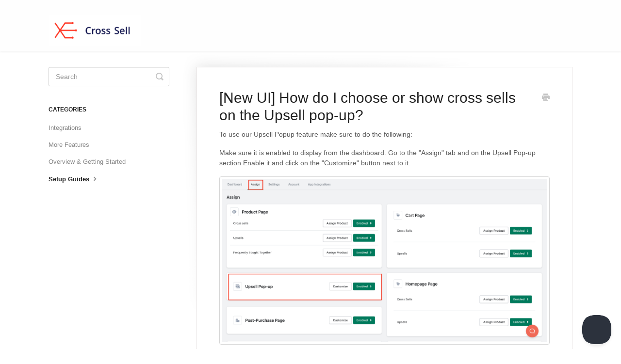

--- FILE ---
content_type: text/html; charset=utf-8
request_url: https://cross-sell.helpscoutdocs.com/article/99-new-ui-how-do-i-choose-or-show-cross-sells-on-the-upsell-popup
body_size: 4850
content:


<!DOCTYPE html>
<html>
    
<head>
    <meta charset="utf-8"/>
    <title>[New UI] How do I choose or show cross sells on the Upsell pop-up? - CrossSell Knowledge Base</title>
    <meta name="viewport" content="width=device-width, maximum-scale=1"/>
    <meta name="apple-mobile-web-app-capable" content="yes"/>
    <meta name="format-detection" content="telephone=no">
    <meta name="description" content="To use our Upsell Popup feature make sure to do the following: Make sure it is enabled to display from the dashboard. Go to the &quot;Assign&quot; tab and on the Upsell P"/>
    <meta name="author" content="CrossSell"/>
    <link rel="canonical" href="https://cross-sell.helpscoutdocs.com/article/99-new-ui-how-do-i-choose-or-show-cross-sells-on-the-upsell-popup"/>
    
        
   
            <meta name="twitter:card" content="summary"/>
            <meta name="twitter:title" content="[New UI] How do I choose or show cross sells on the Upsell pop-up?" />
            <meta name="twitter:description" content="To use our Upsell Popup feature make sure to do the following: Make sure it is enabled to display from the dashboard. Go to the &quot;Assign&quot; tab and on the Upsell P"/>


    

    
        <link rel="stylesheet" href="//d3eto7onm69fcz.cloudfront.net/assets/stylesheets/launch-1768843449737.css">
    
    <style>
        body { background: #ffffff; }
        .navbar .navbar-inner { background: #fefefe; }
        .navbar .nav li a, 
        .navbar .icon-private-w  { color: #000000; }
        .navbar .brand, 
        .navbar .nav li a:hover, 
        .navbar .nav li a:focus, 
        .navbar .nav .active a, 
        .navbar .nav .active a:hover, 
        .navbar .nav .active a:focus  { color: #f06956; }
        .navbar a:hover .icon-private-w, 
        .navbar a:focus .icon-private-w, 
        .navbar .active a .icon-private-w, 
        .navbar .active a:hover .icon-private-w, 
        .navbar .active a:focus .icon-private-w { color: #f06956; }
        #serp-dd .result a:hover,
        #serp-dd .result > li.active,
        #fullArticle strong a,
        #fullArticle a strong,
        .collection a,
        .contentWrapper a,
        .most-pop-articles .popArticles a,
        .most-pop-articles .popArticles a:hover span,
        .category-list .category .article-count,
        .category-list .category:hover .article-count { color: #0e03ac; }
        #fullArticle, 
        #fullArticle p, 
        #fullArticle ul, 
        #fullArticle ol, 
        #fullArticle li, 
        #fullArticle div, 
        #fullArticle blockquote, 
        #fullArticle dd, 
        #fullArticle table { color:#585858; }
    </style>
    
        <link rel="stylesheet" href="//s3.amazonaws.com/helpscout.net/docs/assets/5956e6192c7d3a707d7b5be6/attachments/65f84ea427186a68700ffc3c/csell-help.css">
    
    <link rel="apple-touch-icon-precomposed" href="//d33v4339jhl8k0.cloudfront.net/docs/assets/67d81cb9a9d19473ec428656/images/68b996f2d1a94e43e297da88/logoupdate.png">
    <link rel="shortcut icon" type="image/png" href="//d33v4339jhl8k0.cloudfront.net/docs/assets/67d81cb9a9d19473ec428656/images/68b996f226e7535c1a8f7a8b/32x32-Cross-Sell-Logo-V2.png">
    <!--[if lt IE 9]>
    
        <script src="//d3eto7onm69fcz.cloudfront.net/assets/javascripts/html5shiv.min.js"></script>
    
    <![endif]-->
    
        <script type="application/ld+json">
        {"@context":"https://schema.org","@type":"WebSite","url":"https://cross-sell.helpscoutdocs.com","potentialAction":{"@type":"SearchAction","target":"https://cross-sell.helpscoutdocs.com/search?query={query}","query-input":"required name=query"}}
        </script>
    
        <script type="application/ld+json">
        {"@context":"https://schema.org","@type":"BreadcrumbList","itemListElement":[{"@type":"ListItem","position":1,"name":"CrossSell Knowledge Base","item":"https://cross-sell.helpscoutdocs.com"},{"@type":"ListItem","position":2,"name":"Cross Sell Documentation - New UI","item":"https://cross-sell.helpscoutdocs.com/collection/15-cross-sell-documentation---new-ui"},{"@type":"ListItem","position":3,"name":"[New UI] How do I choose or show cross sells on the Upsell pop-up?","item":"https://cross-sell.helpscoutdocs.com/article/99-new-ui-how-do-i-choose-or-show-cross-sells-on-the-upsell-popup"}]}
        </script>
    
    
</head>
    
    <body>
        
<header id="mainNav" class="navbar">
    <div class="navbar-inner">
        <div class="container-fluid">
            <a class="brand" href="/">
            
                
                    <img src="//d33v4339jhl8k0.cloudfront.net/docs/assets/67d81cb9a9d19473ec428656/images/68b996f27603a7368ddb6573/Screenshot-2024-01-11-at-10.58.11.png" alt="CrossSell Knowledge Base" width="224" height="75">
                

            
            </a>
            
                <button type="button" class="btn btn-navbar" data-toggle="collapse" data-target=".nav-collapse">
                    <span class="sr-only">Toggle Navigation</span>
                    <span class="icon-bar"></span>
                    <span class="icon-bar"></span>
                    <span class="icon-bar"></span>
                </button>
            
            <div class="nav-collapse collapse">
                <nav role="navigation"><!-- added for accessibility -->
                <ul class="nav">
                    
                    
                        
                            <li  class="active"  id="cross-sell-documentation---new-ui"><a href="/collection/15-cross-sell-documentation---new-ui">Cross Sell Documentation - New UI  <b class="caret"></b></a></li>
                        
                            <li  id="book-a-demo"><a href="/collection/1-book-a-demo">Book a Demo  <b class="caret"></b></a></li>
                        
                            <li  id="billing"><a href="/collection/18-billing">Billing  <b class="caret"></b></a></li>
                        
                            <li  id="faqs-troubleshooting-tips"><a href="/collection/21-faqs-troubleshooting-tips">FAQs &amp; Troubleshooting Tips  <b class="caret"></b></a></li>
                        
                    
                    
                        <li id="contact"><a href="#" class="contactUs" onclick="window.Beacon('open')">Contact</a></li>
                        <li id="contactMobile"><a href="#" class="contactUs" onclick="window.Beacon('open')">Contact</a></li>
                    
                </ul>
                </nav>
            </div><!--/.nav-collapse -->
        </div><!--/container-->
    </div><!--/navbar-inner-->
</header>
        <section id="contentArea" class="container-fluid">
            <div class="row-fluid">
                <section id="main-content" class="span9">
                    <div class="contentWrapper">
                        
    
    <article id="fullArticle">
        <h1 class="title">[New UI] How do I choose or show cross sells on the Upsell pop-up?</h1>
    
        <a href="javascript:window.print()" class="printArticle" title="Print this article" aria-label="Print this Article"><i class="icon-print"></i></a>
        <p>To use our Upsell Popup feature make sure to do the following:</p>
<p>Make sure it is enabled to display from the dashboard. Go to the "Assign" tab and on the Upsell Pop-up section Enable it and click on the "Customize" button next to it.</p>
<p><img src="//d33v4339jhl8k0.cloudfront.net/docs/assets/5956e6192c7d3a707d7b5be6/images/65533b0ddeee2f62aa307d91/file-EY8Vzw3Xqt.png" style="width: 100%; max-width: 100%; "></p>
<h2>How to set up the Upsells you want to display on the Pop-up.</h2>
<p>It is possible to choose which Upsells to display on the Pop-up. You can either choose to use the handpicked Upsells for a specific product or use the Global upsells.</p>
<ul>
 <li><h3><u>Handpicked Upsells</u></h3></li>
</ul>
<p>Make sure to select "Only show Upsells" from the "Which Cross Sell to Use" dropdown. After that select the products you want to assign by clicking on the "Assign Product" button next to the product you want to assign upsells.</p>
<p><img src="//d33v4339jhl8k0.cloudfront.net/docs/assets/5956e6192c7d3a707d7b5be6/images/65533e3a72d8472da223dbaf/file-RiPkga0pTp.png" style="width: 100%; max-width: 100%; "></p>
<p>After selecting, click on the "Add" button.</p>
<ul>
 <li><h3><u>Global Upsells</u></h3></li>
</ul>
<p>Make sure to select "Only show Global Upsells" from the "Which Cross Sell to Use" dropdown. After that select the products you want to assign by clicking on the "Assign Global Pop-up" button.</p>
<p><img src="//d33v4339jhl8k0.cloudfront.net/docs/assets/5956e6192c7d3a707d7b5be6/images/65533fd1deee2f62aa307d97/file-kgTu2YaaTR.png" style="width: 100%; max-width: 100%; "></p>
<p>After selecting the products, click on the "Add" button.</p><br>
<p>Below that is the "Display" and "Behaviour" Section that dictates the Look and Feel of the Pop-up.</p>
<p><img src="//d33v4339jhl8k0.cloudfront.net/docs/assets/5956e6192c7d3a707d7b5be6/images/6553416fa20843397d51bba2/file-Uh5OVNTw3p.png" style="width: 100%; max-width: 100%; "></p><br>
<p>Here is a video of how to assign cross sells for your pop-up.</p>
<div class="video video-youtube video-responsive" style="aspect-ratio:16 / 9;"><iframe src="https://www.youtube.com/embed/n9RpH2SiSuQ?si=vSNRQwykjOQTCDGW" width="100%" height="100%" title="YouTube video player" frameborder="0" allow="accelerometer; autoplay; clipboard-write; encrypted-media; gyroscope; picture-in-picture; web-share" allowfullscreen></iframe>
</div>
<p>If you need further help, please don't hesitate to reach out to our <a href="mailto:support@csell.co" target="_blank">Support Team</a>.</p>
    </article>
    
        <div class="articleRatings" data-article-url="https://cross-sell.helpscoutdocs.com/article/99-new-ui-how-do-i-choose-or-show-cross-sells-on-the-upsell-popup">
            <span class="articleRatings-question">Did this answer your question?</span>
            <span class="articleRatings-feedback">
                <span class="articleRatings-feedback-tick">
                    <svg height="20" viewBox="0 0 20 20" width="20" xmlns="http://www.w3.org/2000/svg">
                        <path d="m8 14a.997.997 0 0 1 -.707-.293l-2-2a.999.999 0 1 1 1.414-1.414l1.293 1.293 4.293-4.293a.999.999 0 1 1 1.414 1.414l-5 5a.997.997 0 0 1 -.707.293" fill="#2CC683" fill-rule="evenodd"/>
                    </svg>
                </span>
                <span class="articleRatings-feedback-message">Thanks for the feedback</span>
            </span>
            <span class="articleRatings-failure">There was a problem submitting your feedback. Please try again later.</span>
            <div class="articleRatings-actions">
                <button class="rateAction rateAction--positive" data-rating="positive">
                    <span class="sr-only">Yes</span>
                    <span class="rating-face">
                        <svg xmlns="http://www.w3.org/2000/svg" width="24" height="24">
                            <path fill-rule="evenodd" d="M5.538 14.026A19.392 19.392 0 0 1 12 12.923c2.26 0 4.432.388 6.462 1.103-1.087 2.61-3.571 4.436-6.462 4.436-2.891 0-5.375-1.825-6.462-4.436zm1.847-3.872a1.846 1.846 0 1 1 0-3.692 1.846 1.846 0 0 1 0 3.692zm9.23 0a1.846 1.846 0 1 1 0-3.692 1.846 1.846 0 0 1 0 3.692z"/>
                        </svg>
                    </span>
                </button>
                <button class="rateAction rateAction--negative" data-rating="negative">
                    <span class="sr-only">No</span>
                    <span class="rating-face">
                        <svg xmlns="http://www.w3.org/2000/svg" width="24" height="24">
                            <path fill-rule="evenodd" d="M7.385 13.846a1.846 1.846 0 1 1 0-3.692 1.846 1.846 0 0 1 0 3.692zm9.23 0a1.846 1.846 0 1 1 0-3.692 1.846 1.846 0 0 1 0 3.692zm-.967 4.95a.992.992 0 0 1-.615-.212c-1.701-1.349-4.364-1.349-6.065 0a.998.998 0 0 1-1.36-.123.895.895 0 0 1 .127-1.3A6.897 6.897 0 0 1 12 15.692c1.555 0 3.069.521 4.266 1.467.41.326.467.909.127 1.3a.982.982 0 0 1-.745.335z"/>
                        </svg>
                    </span>
                </button>
            </div>
        </div>
     

    <section class="articleFoot">
    
        <i class="icon-contact"></i>
        <p class="help">Still need help?
            <a id="sbContact" href="#" class="contactUs" onclick="window.Beacon('open')">Contact Us</a>
            <a id="sbContactMobile" href="#" class="contactUs" onclick="window.Beacon('open')">Contact Us</a>
        </p>
    

    <time class="lu" datetime=2025-09-03 >Last updated on September 3, 2025</time>
    </section>

                    </div><!--/contentWrapper-->
                    
                </section><!--/content-->
                <aside id="sidebar" class="span3">
                 

<form action="/search" method="GET" id="searchBar" class="sm" autocomplete="off">
    
                    <input type="hidden" name="collectionId" value="68a67775671e752814477dd9"/>
                    <input type="text" name="query" title="search-query" class="search-query" placeholder="Search" value="" aria-label="Search" />
                    <button type="submit">
                        <span class="sr-only">Toggle Search</span>
                        <i class="icon-search"></i>
                    </button>
                    <div id="serp-dd" style="display: none;" class="sb">
                        <ul class="result">
                        </ul>
                    </div>
                
</form>

                
                    <h3>Categories</h3>
                    <ul class="nav nav-list">
                    
                        
                            <li ><a href="/category/29-integrations">Integrations  <i class="icon-arrow"></i></a></li>
                        
                    
                        
                            <li ><a href="/category/30-more-features">More Features  <i class="icon-arrow"></i></a></li>
                        
                    
                        
                            <li ><a href="/category/27-overview-getting-started">Overview &amp; Getting Started  <i class="icon-arrow"></i></a></li>
                        
                    
                        
                            <li  class="active" ><a href="/category/28-setup-guides">Setup Guides  <i class="icon-arrow"></i></a></li>
                        
                    
                    </ul>
                
                </aside><!--/span-->
            </div><!--/row-->
            <div id="noResults" style="display:none;">No results found</div>
            <footer>
                

<p>&copy;
    
        <a href="https://csell.io">CrossSell</a>
    
    2026. <span>Powered by <a rel="nofollow noopener noreferrer" href="https://www.helpscout.com/docs-refer/?co=CrossSell&utm_source=docs&utm_medium=footerlink&utm_campaign=Docs+Branding" target="_blank">Help Scout</a></span>
    
        
    
</p>

            </footer>
        </section><!--/.fluid-container-->
        
            

<script id="beaconLoader" type="text/javascript">!function(e,t,n){function a(){var e=t.getElementsByTagName("script")[0],n=t.createElement("script");n.type="text/javascript",n.async=!0,n.src="https://beacon-v2.helpscout.net",e.parentNode.insertBefore(n,e)}if(e.Beacon=n=function(t,n,a){e.Beacon.readyQueue.push({method:t,options:n,data:a})},n.readyQueue=[],"complete"===t.readyState)return a();e.attachEvent?e.attachEvent("onload",a):e.addEventListener("load",a,!1)}(window,document,window.Beacon||function(){});</script>
<script type="text/javascript">window.Beacon('init', 'c11b29b7-144b-4ec1-a219-583e2b35c9d6')</script>

<script type="text/javascript">
    function hashChanged() {
        var hash = window.location.hash.substring(1); 
        if (hash === 'contact') {
            window.Beacon('open')
        }
    }

    if (window.location.hash) {
        hashChanged()
    }

    window.onhashchange = function () {
        hashChanged()
    }

    window.addEventListener('hashchange', hashChanged, false);

</script>

        
        
    <script src="//d3eto7onm69fcz.cloudfront.net/assets/javascripts/app4.min.js"></script>

<script>
// keep iOS links from opening safari
if(("standalone" in window.navigator) && window.navigator.standalone){
// If you want to prevent remote links in standalone web apps opening Mobile Safari, change 'remotes' to true
var noddy, remotes = false;
document.addEventListener('click', function(event) {
noddy = event.target;
while(noddy.nodeName !== "A" && noddy.nodeName !== "HTML") {
noddy = noddy.parentNode;
}

if('href' in noddy && noddy.href.indexOf('http') !== -1 && (noddy.href.indexOf(document.location.host) !== -1 || remotes)){
event.preventDefault();
document.location.href = noddy.href;
}

},false);
}
</script>
        
    </body>
</html>




--- FILE ---
content_type: text/css
request_url: https://s3.amazonaws.com/helpscout.net/docs/assets/5956e6192c7d3a707d7b5be6/attachments/65f84ea427186a68700ffc3c/csell-help.css
body_size: 902
content:
body {
	margin: 0;
}

.navbar .nav {
	display: none;
}

#searchBar button {
	background-color: #ff3b21;
}

.category-list .category {
	background-color: #122741;
	border-radius: 10px;
}

.category-list h3 {
	color: #fff;
}

.category-list .category .article-count {
	color: #ff3b21;
}

.category-list .category p {
	color: #ff3b21;
}

.collection-category h2 a {
	font-weight: bold;
}

header.navbar .navbar-inner a.brand img {
	max-width: 190px;
}

.category-list a.category:hover {
	background-color: #091523;
}

.category-list a.category:hover .article-count {
	color: #ff3b21;
}

section.category-list.two-col a.category {
	width: 29%;
}

section.category-list {
	display: flex;
	flex-wrap: wrap;
}

@media only screen and (max-width: 768px) {

	.category-list .category,
	.category-list.two-col .category {
		width: 100% !important;
	}
}